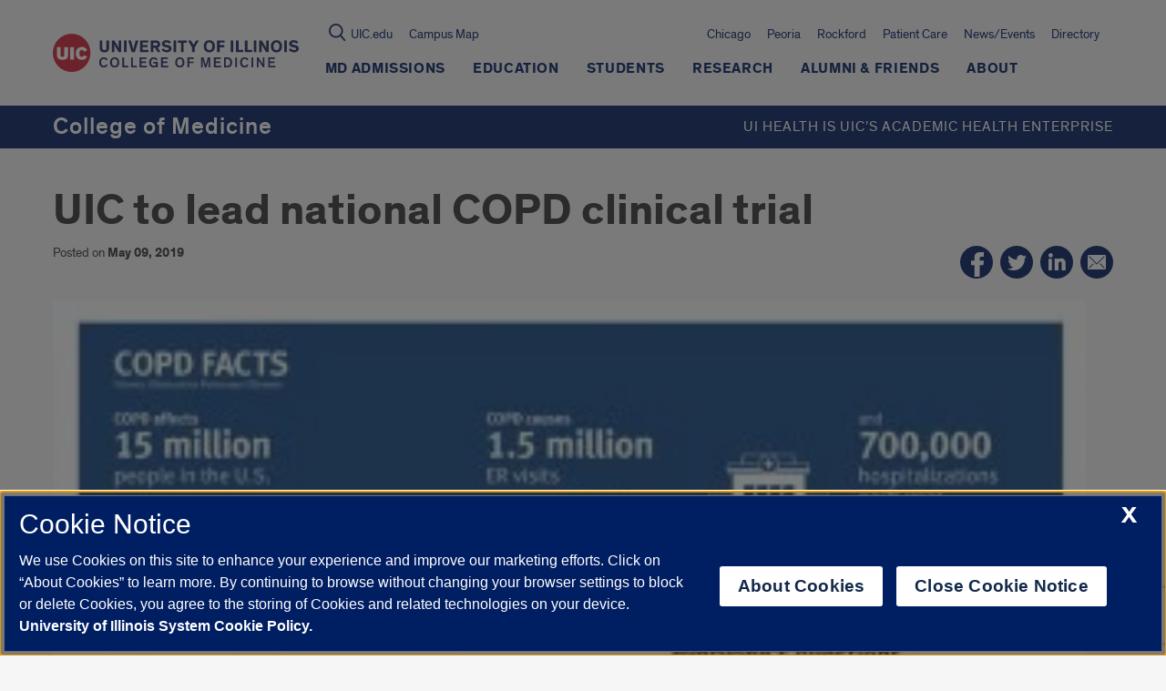

--- FILE ---
content_type: text/html; charset=utf-8
request_url: https://www.google.com/recaptcha/api2/anchor?ar=1&k=6Ld7rNEnAAAAAHR6r0ylgHXH-J-KozxjMzNGVsr4&co=aHR0cHM6Ly9tZWRpY2luZS51aWMuZWR1OjQ0Mw..&hl=en&v=PoyoqOPhxBO7pBk68S4YbpHZ&size=invisible&anchor-ms=20000&execute-ms=30000&cb=oqiocldxoorc
body_size: 48273
content:
<!DOCTYPE HTML><html dir="ltr" lang="en"><head><meta http-equiv="Content-Type" content="text/html; charset=UTF-8">
<meta http-equiv="X-UA-Compatible" content="IE=edge">
<title>reCAPTCHA</title>
<style type="text/css">
/* cyrillic-ext */
@font-face {
  font-family: 'Roboto';
  font-style: normal;
  font-weight: 400;
  font-stretch: 100%;
  src: url(//fonts.gstatic.com/s/roboto/v48/KFO7CnqEu92Fr1ME7kSn66aGLdTylUAMa3GUBHMdazTgWw.woff2) format('woff2');
  unicode-range: U+0460-052F, U+1C80-1C8A, U+20B4, U+2DE0-2DFF, U+A640-A69F, U+FE2E-FE2F;
}
/* cyrillic */
@font-face {
  font-family: 'Roboto';
  font-style: normal;
  font-weight: 400;
  font-stretch: 100%;
  src: url(//fonts.gstatic.com/s/roboto/v48/KFO7CnqEu92Fr1ME7kSn66aGLdTylUAMa3iUBHMdazTgWw.woff2) format('woff2');
  unicode-range: U+0301, U+0400-045F, U+0490-0491, U+04B0-04B1, U+2116;
}
/* greek-ext */
@font-face {
  font-family: 'Roboto';
  font-style: normal;
  font-weight: 400;
  font-stretch: 100%;
  src: url(//fonts.gstatic.com/s/roboto/v48/KFO7CnqEu92Fr1ME7kSn66aGLdTylUAMa3CUBHMdazTgWw.woff2) format('woff2');
  unicode-range: U+1F00-1FFF;
}
/* greek */
@font-face {
  font-family: 'Roboto';
  font-style: normal;
  font-weight: 400;
  font-stretch: 100%;
  src: url(//fonts.gstatic.com/s/roboto/v48/KFO7CnqEu92Fr1ME7kSn66aGLdTylUAMa3-UBHMdazTgWw.woff2) format('woff2');
  unicode-range: U+0370-0377, U+037A-037F, U+0384-038A, U+038C, U+038E-03A1, U+03A3-03FF;
}
/* math */
@font-face {
  font-family: 'Roboto';
  font-style: normal;
  font-weight: 400;
  font-stretch: 100%;
  src: url(//fonts.gstatic.com/s/roboto/v48/KFO7CnqEu92Fr1ME7kSn66aGLdTylUAMawCUBHMdazTgWw.woff2) format('woff2');
  unicode-range: U+0302-0303, U+0305, U+0307-0308, U+0310, U+0312, U+0315, U+031A, U+0326-0327, U+032C, U+032F-0330, U+0332-0333, U+0338, U+033A, U+0346, U+034D, U+0391-03A1, U+03A3-03A9, U+03B1-03C9, U+03D1, U+03D5-03D6, U+03F0-03F1, U+03F4-03F5, U+2016-2017, U+2034-2038, U+203C, U+2040, U+2043, U+2047, U+2050, U+2057, U+205F, U+2070-2071, U+2074-208E, U+2090-209C, U+20D0-20DC, U+20E1, U+20E5-20EF, U+2100-2112, U+2114-2115, U+2117-2121, U+2123-214F, U+2190, U+2192, U+2194-21AE, U+21B0-21E5, U+21F1-21F2, U+21F4-2211, U+2213-2214, U+2216-22FF, U+2308-230B, U+2310, U+2319, U+231C-2321, U+2336-237A, U+237C, U+2395, U+239B-23B7, U+23D0, U+23DC-23E1, U+2474-2475, U+25AF, U+25B3, U+25B7, U+25BD, U+25C1, U+25CA, U+25CC, U+25FB, U+266D-266F, U+27C0-27FF, U+2900-2AFF, U+2B0E-2B11, U+2B30-2B4C, U+2BFE, U+3030, U+FF5B, U+FF5D, U+1D400-1D7FF, U+1EE00-1EEFF;
}
/* symbols */
@font-face {
  font-family: 'Roboto';
  font-style: normal;
  font-weight: 400;
  font-stretch: 100%;
  src: url(//fonts.gstatic.com/s/roboto/v48/KFO7CnqEu92Fr1ME7kSn66aGLdTylUAMaxKUBHMdazTgWw.woff2) format('woff2');
  unicode-range: U+0001-000C, U+000E-001F, U+007F-009F, U+20DD-20E0, U+20E2-20E4, U+2150-218F, U+2190, U+2192, U+2194-2199, U+21AF, U+21E6-21F0, U+21F3, U+2218-2219, U+2299, U+22C4-22C6, U+2300-243F, U+2440-244A, U+2460-24FF, U+25A0-27BF, U+2800-28FF, U+2921-2922, U+2981, U+29BF, U+29EB, U+2B00-2BFF, U+4DC0-4DFF, U+FFF9-FFFB, U+10140-1018E, U+10190-1019C, U+101A0, U+101D0-101FD, U+102E0-102FB, U+10E60-10E7E, U+1D2C0-1D2D3, U+1D2E0-1D37F, U+1F000-1F0FF, U+1F100-1F1AD, U+1F1E6-1F1FF, U+1F30D-1F30F, U+1F315, U+1F31C, U+1F31E, U+1F320-1F32C, U+1F336, U+1F378, U+1F37D, U+1F382, U+1F393-1F39F, U+1F3A7-1F3A8, U+1F3AC-1F3AF, U+1F3C2, U+1F3C4-1F3C6, U+1F3CA-1F3CE, U+1F3D4-1F3E0, U+1F3ED, U+1F3F1-1F3F3, U+1F3F5-1F3F7, U+1F408, U+1F415, U+1F41F, U+1F426, U+1F43F, U+1F441-1F442, U+1F444, U+1F446-1F449, U+1F44C-1F44E, U+1F453, U+1F46A, U+1F47D, U+1F4A3, U+1F4B0, U+1F4B3, U+1F4B9, U+1F4BB, U+1F4BF, U+1F4C8-1F4CB, U+1F4D6, U+1F4DA, U+1F4DF, U+1F4E3-1F4E6, U+1F4EA-1F4ED, U+1F4F7, U+1F4F9-1F4FB, U+1F4FD-1F4FE, U+1F503, U+1F507-1F50B, U+1F50D, U+1F512-1F513, U+1F53E-1F54A, U+1F54F-1F5FA, U+1F610, U+1F650-1F67F, U+1F687, U+1F68D, U+1F691, U+1F694, U+1F698, U+1F6AD, U+1F6B2, U+1F6B9-1F6BA, U+1F6BC, U+1F6C6-1F6CF, U+1F6D3-1F6D7, U+1F6E0-1F6EA, U+1F6F0-1F6F3, U+1F6F7-1F6FC, U+1F700-1F7FF, U+1F800-1F80B, U+1F810-1F847, U+1F850-1F859, U+1F860-1F887, U+1F890-1F8AD, U+1F8B0-1F8BB, U+1F8C0-1F8C1, U+1F900-1F90B, U+1F93B, U+1F946, U+1F984, U+1F996, U+1F9E9, U+1FA00-1FA6F, U+1FA70-1FA7C, U+1FA80-1FA89, U+1FA8F-1FAC6, U+1FACE-1FADC, U+1FADF-1FAE9, U+1FAF0-1FAF8, U+1FB00-1FBFF;
}
/* vietnamese */
@font-face {
  font-family: 'Roboto';
  font-style: normal;
  font-weight: 400;
  font-stretch: 100%;
  src: url(//fonts.gstatic.com/s/roboto/v48/KFO7CnqEu92Fr1ME7kSn66aGLdTylUAMa3OUBHMdazTgWw.woff2) format('woff2');
  unicode-range: U+0102-0103, U+0110-0111, U+0128-0129, U+0168-0169, U+01A0-01A1, U+01AF-01B0, U+0300-0301, U+0303-0304, U+0308-0309, U+0323, U+0329, U+1EA0-1EF9, U+20AB;
}
/* latin-ext */
@font-face {
  font-family: 'Roboto';
  font-style: normal;
  font-weight: 400;
  font-stretch: 100%;
  src: url(//fonts.gstatic.com/s/roboto/v48/KFO7CnqEu92Fr1ME7kSn66aGLdTylUAMa3KUBHMdazTgWw.woff2) format('woff2');
  unicode-range: U+0100-02BA, U+02BD-02C5, U+02C7-02CC, U+02CE-02D7, U+02DD-02FF, U+0304, U+0308, U+0329, U+1D00-1DBF, U+1E00-1E9F, U+1EF2-1EFF, U+2020, U+20A0-20AB, U+20AD-20C0, U+2113, U+2C60-2C7F, U+A720-A7FF;
}
/* latin */
@font-face {
  font-family: 'Roboto';
  font-style: normal;
  font-weight: 400;
  font-stretch: 100%;
  src: url(//fonts.gstatic.com/s/roboto/v48/KFO7CnqEu92Fr1ME7kSn66aGLdTylUAMa3yUBHMdazQ.woff2) format('woff2');
  unicode-range: U+0000-00FF, U+0131, U+0152-0153, U+02BB-02BC, U+02C6, U+02DA, U+02DC, U+0304, U+0308, U+0329, U+2000-206F, U+20AC, U+2122, U+2191, U+2193, U+2212, U+2215, U+FEFF, U+FFFD;
}
/* cyrillic-ext */
@font-face {
  font-family: 'Roboto';
  font-style: normal;
  font-weight: 500;
  font-stretch: 100%;
  src: url(//fonts.gstatic.com/s/roboto/v48/KFO7CnqEu92Fr1ME7kSn66aGLdTylUAMa3GUBHMdazTgWw.woff2) format('woff2');
  unicode-range: U+0460-052F, U+1C80-1C8A, U+20B4, U+2DE0-2DFF, U+A640-A69F, U+FE2E-FE2F;
}
/* cyrillic */
@font-face {
  font-family: 'Roboto';
  font-style: normal;
  font-weight: 500;
  font-stretch: 100%;
  src: url(//fonts.gstatic.com/s/roboto/v48/KFO7CnqEu92Fr1ME7kSn66aGLdTylUAMa3iUBHMdazTgWw.woff2) format('woff2');
  unicode-range: U+0301, U+0400-045F, U+0490-0491, U+04B0-04B1, U+2116;
}
/* greek-ext */
@font-face {
  font-family: 'Roboto';
  font-style: normal;
  font-weight: 500;
  font-stretch: 100%;
  src: url(//fonts.gstatic.com/s/roboto/v48/KFO7CnqEu92Fr1ME7kSn66aGLdTylUAMa3CUBHMdazTgWw.woff2) format('woff2');
  unicode-range: U+1F00-1FFF;
}
/* greek */
@font-face {
  font-family: 'Roboto';
  font-style: normal;
  font-weight: 500;
  font-stretch: 100%;
  src: url(//fonts.gstatic.com/s/roboto/v48/KFO7CnqEu92Fr1ME7kSn66aGLdTylUAMa3-UBHMdazTgWw.woff2) format('woff2');
  unicode-range: U+0370-0377, U+037A-037F, U+0384-038A, U+038C, U+038E-03A1, U+03A3-03FF;
}
/* math */
@font-face {
  font-family: 'Roboto';
  font-style: normal;
  font-weight: 500;
  font-stretch: 100%;
  src: url(//fonts.gstatic.com/s/roboto/v48/KFO7CnqEu92Fr1ME7kSn66aGLdTylUAMawCUBHMdazTgWw.woff2) format('woff2');
  unicode-range: U+0302-0303, U+0305, U+0307-0308, U+0310, U+0312, U+0315, U+031A, U+0326-0327, U+032C, U+032F-0330, U+0332-0333, U+0338, U+033A, U+0346, U+034D, U+0391-03A1, U+03A3-03A9, U+03B1-03C9, U+03D1, U+03D5-03D6, U+03F0-03F1, U+03F4-03F5, U+2016-2017, U+2034-2038, U+203C, U+2040, U+2043, U+2047, U+2050, U+2057, U+205F, U+2070-2071, U+2074-208E, U+2090-209C, U+20D0-20DC, U+20E1, U+20E5-20EF, U+2100-2112, U+2114-2115, U+2117-2121, U+2123-214F, U+2190, U+2192, U+2194-21AE, U+21B0-21E5, U+21F1-21F2, U+21F4-2211, U+2213-2214, U+2216-22FF, U+2308-230B, U+2310, U+2319, U+231C-2321, U+2336-237A, U+237C, U+2395, U+239B-23B7, U+23D0, U+23DC-23E1, U+2474-2475, U+25AF, U+25B3, U+25B7, U+25BD, U+25C1, U+25CA, U+25CC, U+25FB, U+266D-266F, U+27C0-27FF, U+2900-2AFF, U+2B0E-2B11, U+2B30-2B4C, U+2BFE, U+3030, U+FF5B, U+FF5D, U+1D400-1D7FF, U+1EE00-1EEFF;
}
/* symbols */
@font-face {
  font-family: 'Roboto';
  font-style: normal;
  font-weight: 500;
  font-stretch: 100%;
  src: url(//fonts.gstatic.com/s/roboto/v48/KFO7CnqEu92Fr1ME7kSn66aGLdTylUAMaxKUBHMdazTgWw.woff2) format('woff2');
  unicode-range: U+0001-000C, U+000E-001F, U+007F-009F, U+20DD-20E0, U+20E2-20E4, U+2150-218F, U+2190, U+2192, U+2194-2199, U+21AF, U+21E6-21F0, U+21F3, U+2218-2219, U+2299, U+22C4-22C6, U+2300-243F, U+2440-244A, U+2460-24FF, U+25A0-27BF, U+2800-28FF, U+2921-2922, U+2981, U+29BF, U+29EB, U+2B00-2BFF, U+4DC0-4DFF, U+FFF9-FFFB, U+10140-1018E, U+10190-1019C, U+101A0, U+101D0-101FD, U+102E0-102FB, U+10E60-10E7E, U+1D2C0-1D2D3, U+1D2E0-1D37F, U+1F000-1F0FF, U+1F100-1F1AD, U+1F1E6-1F1FF, U+1F30D-1F30F, U+1F315, U+1F31C, U+1F31E, U+1F320-1F32C, U+1F336, U+1F378, U+1F37D, U+1F382, U+1F393-1F39F, U+1F3A7-1F3A8, U+1F3AC-1F3AF, U+1F3C2, U+1F3C4-1F3C6, U+1F3CA-1F3CE, U+1F3D4-1F3E0, U+1F3ED, U+1F3F1-1F3F3, U+1F3F5-1F3F7, U+1F408, U+1F415, U+1F41F, U+1F426, U+1F43F, U+1F441-1F442, U+1F444, U+1F446-1F449, U+1F44C-1F44E, U+1F453, U+1F46A, U+1F47D, U+1F4A3, U+1F4B0, U+1F4B3, U+1F4B9, U+1F4BB, U+1F4BF, U+1F4C8-1F4CB, U+1F4D6, U+1F4DA, U+1F4DF, U+1F4E3-1F4E6, U+1F4EA-1F4ED, U+1F4F7, U+1F4F9-1F4FB, U+1F4FD-1F4FE, U+1F503, U+1F507-1F50B, U+1F50D, U+1F512-1F513, U+1F53E-1F54A, U+1F54F-1F5FA, U+1F610, U+1F650-1F67F, U+1F687, U+1F68D, U+1F691, U+1F694, U+1F698, U+1F6AD, U+1F6B2, U+1F6B9-1F6BA, U+1F6BC, U+1F6C6-1F6CF, U+1F6D3-1F6D7, U+1F6E0-1F6EA, U+1F6F0-1F6F3, U+1F6F7-1F6FC, U+1F700-1F7FF, U+1F800-1F80B, U+1F810-1F847, U+1F850-1F859, U+1F860-1F887, U+1F890-1F8AD, U+1F8B0-1F8BB, U+1F8C0-1F8C1, U+1F900-1F90B, U+1F93B, U+1F946, U+1F984, U+1F996, U+1F9E9, U+1FA00-1FA6F, U+1FA70-1FA7C, U+1FA80-1FA89, U+1FA8F-1FAC6, U+1FACE-1FADC, U+1FADF-1FAE9, U+1FAF0-1FAF8, U+1FB00-1FBFF;
}
/* vietnamese */
@font-face {
  font-family: 'Roboto';
  font-style: normal;
  font-weight: 500;
  font-stretch: 100%;
  src: url(//fonts.gstatic.com/s/roboto/v48/KFO7CnqEu92Fr1ME7kSn66aGLdTylUAMa3OUBHMdazTgWw.woff2) format('woff2');
  unicode-range: U+0102-0103, U+0110-0111, U+0128-0129, U+0168-0169, U+01A0-01A1, U+01AF-01B0, U+0300-0301, U+0303-0304, U+0308-0309, U+0323, U+0329, U+1EA0-1EF9, U+20AB;
}
/* latin-ext */
@font-face {
  font-family: 'Roboto';
  font-style: normal;
  font-weight: 500;
  font-stretch: 100%;
  src: url(//fonts.gstatic.com/s/roboto/v48/KFO7CnqEu92Fr1ME7kSn66aGLdTylUAMa3KUBHMdazTgWw.woff2) format('woff2');
  unicode-range: U+0100-02BA, U+02BD-02C5, U+02C7-02CC, U+02CE-02D7, U+02DD-02FF, U+0304, U+0308, U+0329, U+1D00-1DBF, U+1E00-1E9F, U+1EF2-1EFF, U+2020, U+20A0-20AB, U+20AD-20C0, U+2113, U+2C60-2C7F, U+A720-A7FF;
}
/* latin */
@font-face {
  font-family: 'Roboto';
  font-style: normal;
  font-weight: 500;
  font-stretch: 100%;
  src: url(//fonts.gstatic.com/s/roboto/v48/KFO7CnqEu92Fr1ME7kSn66aGLdTylUAMa3yUBHMdazQ.woff2) format('woff2');
  unicode-range: U+0000-00FF, U+0131, U+0152-0153, U+02BB-02BC, U+02C6, U+02DA, U+02DC, U+0304, U+0308, U+0329, U+2000-206F, U+20AC, U+2122, U+2191, U+2193, U+2212, U+2215, U+FEFF, U+FFFD;
}
/* cyrillic-ext */
@font-face {
  font-family: 'Roboto';
  font-style: normal;
  font-weight: 900;
  font-stretch: 100%;
  src: url(//fonts.gstatic.com/s/roboto/v48/KFO7CnqEu92Fr1ME7kSn66aGLdTylUAMa3GUBHMdazTgWw.woff2) format('woff2');
  unicode-range: U+0460-052F, U+1C80-1C8A, U+20B4, U+2DE0-2DFF, U+A640-A69F, U+FE2E-FE2F;
}
/* cyrillic */
@font-face {
  font-family: 'Roboto';
  font-style: normal;
  font-weight: 900;
  font-stretch: 100%;
  src: url(//fonts.gstatic.com/s/roboto/v48/KFO7CnqEu92Fr1ME7kSn66aGLdTylUAMa3iUBHMdazTgWw.woff2) format('woff2');
  unicode-range: U+0301, U+0400-045F, U+0490-0491, U+04B0-04B1, U+2116;
}
/* greek-ext */
@font-face {
  font-family: 'Roboto';
  font-style: normal;
  font-weight: 900;
  font-stretch: 100%;
  src: url(//fonts.gstatic.com/s/roboto/v48/KFO7CnqEu92Fr1ME7kSn66aGLdTylUAMa3CUBHMdazTgWw.woff2) format('woff2');
  unicode-range: U+1F00-1FFF;
}
/* greek */
@font-face {
  font-family: 'Roboto';
  font-style: normal;
  font-weight: 900;
  font-stretch: 100%;
  src: url(//fonts.gstatic.com/s/roboto/v48/KFO7CnqEu92Fr1ME7kSn66aGLdTylUAMa3-UBHMdazTgWw.woff2) format('woff2');
  unicode-range: U+0370-0377, U+037A-037F, U+0384-038A, U+038C, U+038E-03A1, U+03A3-03FF;
}
/* math */
@font-face {
  font-family: 'Roboto';
  font-style: normal;
  font-weight: 900;
  font-stretch: 100%;
  src: url(//fonts.gstatic.com/s/roboto/v48/KFO7CnqEu92Fr1ME7kSn66aGLdTylUAMawCUBHMdazTgWw.woff2) format('woff2');
  unicode-range: U+0302-0303, U+0305, U+0307-0308, U+0310, U+0312, U+0315, U+031A, U+0326-0327, U+032C, U+032F-0330, U+0332-0333, U+0338, U+033A, U+0346, U+034D, U+0391-03A1, U+03A3-03A9, U+03B1-03C9, U+03D1, U+03D5-03D6, U+03F0-03F1, U+03F4-03F5, U+2016-2017, U+2034-2038, U+203C, U+2040, U+2043, U+2047, U+2050, U+2057, U+205F, U+2070-2071, U+2074-208E, U+2090-209C, U+20D0-20DC, U+20E1, U+20E5-20EF, U+2100-2112, U+2114-2115, U+2117-2121, U+2123-214F, U+2190, U+2192, U+2194-21AE, U+21B0-21E5, U+21F1-21F2, U+21F4-2211, U+2213-2214, U+2216-22FF, U+2308-230B, U+2310, U+2319, U+231C-2321, U+2336-237A, U+237C, U+2395, U+239B-23B7, U+23D0, U+23DC-23E1, U+2474-2475, U+25AF, U+25B3, U+25B7, U+25BD, U+25C1, U+25CA, U+25CC, U+25FB, U+266D-266F, U+27C0-27FF, U+2900-2AFF, U+2B0E-2B11, U+2B30-2B4C, U+2BFE, U+3030, U+FF5B, U+FF5D, U+1D400-1D7FF, U+1EE00-1EEFF;
}
/* symbols */
@font-face {
  font-family: 'Roboto';
  font-style: normal;
  font-weight: 900;
  font-stretch: 100%;
  src: url(//fonts.gstatic.com/s/roboto/v48/KFO7CnqEu92Fr1ME7kSn66aGLdTylUAMaxKUBHMdazTgWw.woff2) format('woff2');
  unicode-range: U+0001-000C, U+000E-001F, U+007F-009F, U+20DD-20E0, U+20E2-20E4, U+2150-218F, U+2190, U+2192, U+2194-2199, U+21AF, U+21E6-21F0, U+21F3, U+2218-2219, U+2299, U+22C4-22C6, U+2300-243F, U+2440-244A, U+2460-24FF, U+25A0-27BF, U+2800-28FF, U+2921-2922, U+2981, U+29BF, U+29EB, U+2B00-2BFF, U+4DC0-4DFF, U+FFF9-FFFB, U+10140-1018E, U+10190-1019C, U+101A0, U+101D0-101FD, U+102E0-102FB, U+10E60-10E7E, U+1D2C0-1D2D3, U+1D2E0-1D37F, U+1F000-1F0FF, U+1F100-1F1AD, U+1F1E6-1F1FF, U+1F30D-1F30F, U+1F315, U+1F31C, U+1F31E, U+1F320-1F32C, U+1F336, U+1F378, U+1F37D, U+1F382, U+1F393-1F39F, U+1F3A7-1F3A8, U+1F3AC-1F3AF, U+1F3C2, U+1F3C4-1F3C6, U+1F3CA-1F3CE, U+1F3D4-1F3E0, U+1F3ED, U+1F3F1-1F3F3, U+1F3F5-1F3F7, U+1F408, U+1F415, U+1F41F, U+1F426, U+1F43F, U+1F441-1F442, U+1F444, U+1F446-1F449, U+1F44C-1F44E, U+1F453, U+1F46A, U+1F47D, U+1F4A3, U+1F4B0, U+1F4B3, U+1F4B9, U+1F4BB, U+1F4BF, U+1F4C8-1F4CB, U+1F4D6, U+1F4DA, U+1F4DF, U+1F4E3-1F4E6, U+1F4EA-1F4ED, U+1F4F7, U+1F4F9-1F4FB, U+1F4FD-1F4FE, U+1F503, U+1F507-1F50B, U+1F50D, U+1F512-1F513, U+1F53E-1F54A, U+1F54F-1F5FA, U+1F610, U+1F650-1F67F, U+1F687, U+1F68D, U+1F691, U+1F694, U+1F698, U+1F6AD, U+1F6B2, U+1F6B9-1F6BA, U+1F6BC, U+1F6C6-1F6CF, U+1F6D3-1F6D7, U+1F6E0-1F6EA, U+1F6F0-1F6F3, U+1F6F7-1F6FC, U+1F700-1F7FF, U+1F800-1F80B, U+1F810-1F847, U+1F850-1F859, U+1F860-1F887, U+1F890-1F8AD, U+1F8B0-1F8BB, U+1F8C0-1F8C1, U+1F900-1F90B, U+1F93B, U+1F946, U+1F984, U+1F996, U+1F9E9, U+1FA00-1FA6F, U+1FA70-1FA7C, U+1FA80-1FA89, U+1FA8F-1FAC6, U+1FACE-1FADC, U+1FADF-1FAE9, U+1FAF0-1FAF8, U+1FB00-1FBFF;
}
/* vietnamese */
@font-face {
  font-family: 'Roboto';
  font-style: normal;
  font-weight: 900;
  font-stretch: 100%;
  src: url(//fonts.gstatic.com/s/roboto/v48/KFO7CnqEu92Fr1ME7kSn66aGLdTylUAMa3OUBHMdazTgWw.woff2) format('woff2');
  unicode-range: U+0102-0103, U+0110-0111, U+0128-0129, U+0168-0169, U+01A0-01A1, U+01AF-01B0, U+0300-0301, U+0303-0304, U+0308-0309, U+0323, U+0329, U+1EA0-1EF9, U+20AB;
}
/* latin-ext */
@font-face {
  font-family: 'Roboto';
  font-style: normal;
  font-weight: 900;
  font-stretch: 100%;
  src: url(//fonts.gstatic.com/s/roboto/v48/KFO7CnqEu92Fr1ME7kSn66aGLdTylUAMa3KUBHMdazTgWw.woff2) format('woff2');
  unicode-range: U+0100-02BA, U+02BD-02C5, U+02C7-02CC, U+02CE-02D7, U+02DD-02FF, U+0304, U+0308, U+0329, U+1D00-1DBF, U+1E00-1E9F, U+1EF2-1EFF, U+2020, U+20A0-20AB, U+20AD-20C0, U+2113, U+2C60-2C7F, U+A720-A7FF;
}
/* latin */
@font-face {
  font-family: 'Roboto';
  font-style: normal;
  font-weight: 900;
  font-stretch: 100%;
  src: url(//fonts.gstatic.com/s/roboto/v48/KFO7CnqEu92Fr1ME7kSn66aGLdTylUAMa3yUBHMdazQ.woff2) format('woff2');
  unicode-range: U+0000-00FF, U+0131, U+0152-0153, U+02BB-02BC, U+02C6, U+02DA, U+02DC, U+0304, U+0308, U+0329, U+2000-206F, U+20AC, U+2122, U+2191, U+2193, U+2212, U+2215, U+FEFF, U+FFFD;
}

</style>
<link rel="stylesheet" type="text/css" href="https://www.gstatic.com/recaptcha/releases/PoyoqOPhxBO7pBk68S4YbpHZ/styles__ltr.css">
<script nonce="VCcbI2Ui_mY5DZJnwDHxug" type="text/javascript">window['__recaptcha_api'] = 'https://www.google.com/recaptcha/api2/';</script>
<script type="text/javascript" src="https://www.gstatic.com/recaptcha/releases/PoyoqOPhxBO7pBk68S4YbpHZ/recaptcha__en.js" nonce="VCcbI2Ui_mY5DZJnwDHxug">
      
    </script></head>
<body><div id="rc-anchor-alert" class="rc-anchor-alert"></div>
<input type="hidden" id="recaptcha-token" value="[base64]">
<script type="text/javascript" nonce="VCcbI2Ui_mY5DZJnwDHxug">
      recaptcha.anchor.Main.init("[\x22ainput\x22,[\x22bgdata\x22,\x22\x22,\[base64]/[base64]/bmV3IFpbdF0obVswXSk6Sz09Mj9uZXcgWlt0XShtWzBdLG1bMV0pOks9PTM/bmV3IFpbdF0obVswXSxtWzFdLG1bMl0pOks9PTQ/[base64]/[base64]/[base64]/[base64]/[base64]/[base64]/[base64]/[base64]/[base64]/[base64]/[base64]/[base64]/[base64]/[base64]\\u003d\\u003d\x22,\[base64]\x22,\x22wrHDmUQ0w48UBMK5TU4KH8OUw6I0wrl3VA9APcOxw487TsKJYsKBSMOMeC3Cn8OJw7F0w77DkMOBw6HDo8O0VC7Dk8KnNsOwHcKrHXPDlSPDrMOsw5DCs8Orw4tawprDpMOTw6jClsO/UndoCcK7wqdgw5XCj0dqZmnDimcXRMODw4bDqMOWw6M3RMKQCMOMcMKWw4TCmhhACsOcw5XDvHnDp8OTTgMUwr3DoSQvA8OiQ0DCr8Kzw6Y7wpJFwqvDvAFDw43DlcO3w7TDjHhywp/DhsOPGGh+wpfCoMKabMKawpBZRHRnw5EmwpTDi3smwonCmiNTaiLDuyDCrTvDj8K3FsOswpcVdzjChSTDoh/CiD/DjUU2wpFbwr5Fw6XCjj7DmgPCncOkb1PCpmvDucKGG8KcNiBUC27DvE0uwoXCj8Kqw7rCnsOTwpDDtTfCp3zDkn7DqhPDksKAesKMwoomwr1daW9JwoTClm94w7YyClRYw5JhCcKbDATCmHpQwq0ZXsKhJ8KmwpABw6/[base64]/DnMOWw4DDvTRgacO3TDzDlcOfw54Ow7zDtMOdFMKYaSLDnRHClk1Xw73Ch8Kmw5RVO2IkIsONEVLCqcOywp7DkmRncsOYUCzDpmNbw6/CoMKwcRDDg2BFw4LCry/ChCRkI1HChhgHBw8xGcKUw6XDkR3Di8Kefl4YwqpqwrDCp0U9DsKdNj/DqjUVw6PCsEkUe8OYw4HCkS1dbjvCkcKcSDktRhnCsFdQwrlbw7EkYlV9w7A5LMOlc8K/NyY2EFVkw7bDosKlc1LDuCg/czTCrVtiX8KsN8KJw5BkVFp2w4AMw6vCnTLCk8K5wrB0UF3DnMKMcWDCnQ0uw7FoHAZ4Fip4wpTDm8OVw5vClMKKw6rDqWHChFJsG8OkwpNQS8KPPkrCv3t9wo/CnMKPwovDuMOkw6zDgCfCrx/[base64]/Dp8K5woNZwpTCvCfDqMKqw7/ClzHCjMOmLcO6L8OscDPCocKDbsOsO2JNwo1lw7rDh3PDpcOWw6hXw6YIRi5nw5jDvsOqw4PDrMO2woPDssKdw6k3wqR7IsKoZMObw6rClMKXw6bDjMKswqczw73DpQt/fWIzWcK1w5w/w7DDr2vDtB7CuMOswpjDj0nCvcOhwpULw53CmkjCtw03w4AOFsKHc8OGdHPDpcO9w6QODsOWdBMuMcKrwpRnwojDi3TDh8K/w5ZgIg07woM1FnVIw7IIWcO0HDDDmsOpMjHChcOQTsOsJl/[base64]/[base64]/[base64]/w6gZwrYwOsO4HcOmM8O2w7gfPMKKAEfCu0jDnsK/wrkQeHbCnxTDl8K1S8OCCsOaE8Olw6VGCMKUbigKaCfDrDvDk8KNw7JmG1LDhTRLej9CeU0Rf8OCw73Cq8KzdsOiUVYdSV3CjcOHbcOwHsKswqgeVcOQwqp5PcKGwrg4dy8JLjIqfHo2asO1LEvCk3jCoQc+w6NdwoHCpsOaOmcDw5JlX8KRwq/DkMKTwq7ClcKCw6/DtcOxXcOAwrcawozCmHfDhMKPT8OVXsOgWxvDmUxWw5YdbMOewo3Cvkl5w74gasKGIyDDmMOAw4Z1wo/CjDA0w6TCtndgw4XDiRZQwoYbw41wPinCrsK7OsOxw6IFwoHClsO7w5bCqGjDicK1T8KNw4DDs8KcHMOaw7nCrC3DoMOzD1XDgE4APsObwrnCpsKGJRYmwrhEwp9xK3YuH8O/wrXDrcKQwoHCuVTCjsOCw5dPNj7Ck8KHYMKlwqbCm3sXwrDCrMKtwo0RPcK0wqZhTMOcHmPCgMK7ED7DnmbCrADDqgPDscOHw4U5wrLCtBYzMgZBwq3DmmbCj01gAWVDPMOAScO1dCvCm8KcYFMJIDTDkm7DiMOow4Urwo3Do8KwwrUHw4spw4/CuTnDmsKOZ3HCmX7ClGshw4jDjsKVwrtjWcO+w4HCukIww5vDp8KVwrknw5fCrnh3GMKQd2LDjcOSCcOZwqZlw7Q/MCTDp8KUBmDCq2Fqw7MSb8OPw7rDjTvCtcOwwoF2w4fDrwEVwpwpw5PDohDDgQPDuMKvw7jCoRjDq8KtwqfCpMONwpg7w6TDqhJ/fE9Iw7hHecK9UsKyMsOTwqdbewfCnlfDuibDmMKNe2HDqMKhwqbCsQNGw6PCt8K1EyPCg15iHsKOQC/Dv1cwP1xCDcOPIUMlZmfDjW/DhRXDpsKpw6XDr8KlRMKbGCjDqcKxQhVeWMK5wotsBAXCqkpgBMKsw6HCk8OjZcOOwp/[base64]/DkcOhwqjClk4+fMOFwrQRwphIwrLDuMObw4dAe8K2AQU7w4Z5w73Cs8O8JQMiPT8ww4RfwrsgwobCn3DCjMKQwpMnCsK1wqHCvmXCjz7Dn8KMZjbDuwxlBm3DucKcQ3cYZwbDp8OWWApWecOWw5ByMsOVw5nCpRDDs2tww6h/OGdjw4gFB0DDr3rDpR3DrsOTwrTDgQYfHnDCvFA1w6zCn8K8b05NBkLDjCwUUMK2wpvClGbCjwDCkMO7wq/DuCjDiEDCmsOsw57DicK1SMOOwrZ3MjcxXHTCkQDCuWhEw7DDhcOCRS4TPsO1woHCsGLCmA5kw6/DvnVYLcKVPXfDnh7CtsKecsO9IRrDkMOSWsKcPcKFw6fDqSAXBAPDqng4wq55wp/CvMKhaMKGPcOJGsO7w7TDqMO/wpVBw60Iwq7Cvm7CjCg6X1R/w7pPwoTCjhNkDXkgXnx9woEYX0J/NMO/wrbChR/CsAUyGcO/w7dxw5gJwofDv8OqwosLOU/[base64]/[base64]/CqwvDsGrCoG7CscKUw6/Dhm5KeQ8ewqzDqmtqwqJRw7ITXMOWQATCl8K1U8OYwpp5UcO6wqPCrsKCWnvCusK+woRMw4LCp8KlbCgGVsKlwovDgMOgwoQ0Mgp/[base64]/wpVywqrDjsOkG3VNcsKjMQPDlUTDoMKXe1hTS0/[base64]/IVHDjVnCscKfchlvwoJLacOHd8Kxwqc5d8KWwokvw4hMAkQzw58sw58gfsObLGfCkSjCsyYUw7LDk8OCwq7DncK4wpLDoRfCvTnChMKTXMOOw6fCusKqDcK2w7/Clg5bw7UZLcK/w6gPwrFOw5DCqsKiE8K5wrxtwp8OYCXDosOVwpzDijoqwonDmcO/[base64]/[base64]/wrTDtX9+bsKzwr/CqcOMdgclwrYqwq/DlyPDgEcHwpcLbsKWNh1dw6DDlELCvSdMW0DCrBBJfcOwKsO/wrLDulRWwo1kX8Khw4LDscKmQcKVw5fDm8K7w59Dw6U/Y8KcwqHDnsKgHh5PScOUQsOgBcOdwpZ3RXdxwosSw58wVgQjKCbDlnt7S8KvMXZXQ0h6wo0HJMKZw4bDhcO5LD8gw7FLAMO4IsO2wokPUAPCtnU/UcKlWgDDpcKNTMOMwpIHE8Kkw4XCmzMdw7Edw6dMdMKCFxDCnMOYN8O8wr7Dr8OkwrcgS0PCnEjDvhkAwrArw4DCp8KMZG/DvcOEdWnChsOBAMKEdCPCjCVJw5RtwpLCvyQyNcObLBcCwrAvRMKIwpvDp3nCsG/Cr33ChMOtwr/DtcKzY8KHb18Kw7J2WHU4acK5QAjCpsKrMsOwwpIlGnrDoyN4HHzCm8K1w4AYZsKrQxRRw4oKwpcLwq5uw5/ClnXCtcKLIBI8N8KPUcOeQsK3fGN8wqTDjmAPw6c9RQzCgsOpwqJlSEp/[base64]/YMK/bQ9+w5ZSwohJBMKZwrx1w6/DjxPCsMO3bsODV2VjDmEOJMOjw7QYF8O9wo49wogxZRVowpXDjlwbwrfCs2TDucKAMcKswrNIZcKWMsOheMOMw7XDqWU6w5TChMOLw4tow5XDrcObwpPCsk7Cs8Kkw4giCW7Dk8OFdQFAJcOaw4Z/[base64]/CvRfDhC/DnwxnwpcoMcK0wqbDl8Kkw63DjjDDjygvMcKhXQtkw4jCsMOsOcOCwptHwqNqw5bCi3vDo8ORB8O/XkRUwqhtw5QCVn8Hwqp0w7nCnzwCw51eZcOGwrvCkMOiwqpBOsO4XwhnwrkHYcORw4PDpQrDl3MDPloawr55w6jDrMKpw4/CtMKIw4TCgMOQYsOrwrfCo2xFMsOPEsKzwqovw7vDssKWIUDDt8O8axLCrMO/DcO2Mwt3w5jCpifDgmzDm8K/w5XDlMKwc35PI8Oiw79UVGNmw4HDhzENK8K2w5zCu8KwPXbDrxRBbxzDmCLDtMKmwoLCkwjCiMKdw4vCnXbDihbDrl4xZ8OSEn8UHFvDpA1xXVM6wprCl8O7LndGUxPCt8OZwp0HMS46QAbDqcKCwofDjsOyw7nDtAbDoMO/w6PCvn5DwqzDoMOMwqDCscOecHrDmcKbwplfw6I9wprChMOCw5x7w5pLMwdfOcOuHTTDgSTCnMOFDcOnM8KUw5vDmcOnccOCw6hfI8OWGF/CsgMIw5ModMOpXsKNZU4IwrszOMKoTmXDqMKFCzLDsMKnKcORRWjCnnFbGmPCsRzCqGZgIsOyO0l8w5jDtynDr8O/[base64]/DmxLDimjCuC/[base64]/woAmwp3Dq2Rrw5t/DMOhwoY0OHovw6pRQcOYw5kADMOWwrjCrMO4w70vw7w5wq8lAm5BAMO/wpMUJcKYwrfCuMKMw6VRAMKhFwsuwow4SsKPw7bDqHMWwpHDqD0GwoAEw6/Di8O6wrjCtsKVw7/Dh2ZDwobCoDoGJDvCucK5w6I4VmkoCE/CpQ7CpShdw5B7wqTDt14/wrzChyrDuD/CpsK9eyHDhXjCng0BKEjCpMKybhFRw7/DhQnCmA3DsE1vw7jDl8OUwo3DozJmw4sifMOLbcOPw4fChcOOf8K7UcOvwqPDpcKgb8OGCcOKI8OKwrXChMKZw60mwonDpQ85w70kwpg0w7gDwrLDsRjDgETDjsOZwq/DgG8Owo7DqcOGNWJPwpXDoSDCpwXDgCHDkFBRwoEmw7oYwrcNFSYsPVRgPMOeBcOfwpouw5zDtnE3KSB8w5rCusOiFMOGVlYdwp/[base64]/[base64]/CoMKaw6MmwqXCvTfDo2XCh8KOJlAOdcK7McKVwqXDo8OSV8Oyc21xPyULwp/DtWLCn8OVwpPCnsOXbMKPGCLCrh9IwpzCusOwwqfDncK3LTXCnmoowpPCrcK6w7h2YTfClS0ww7RVwrvDsBVIPsOaYkLDnsK/wr1XZCRLbcKQwrALw7DCiMOXwqBjwp/DgjEqw6pjBcO2WsOzw4p/[base64]/DnzDDk0nDtcODwpJBw4zCpx3DlcOMwolUSsOKDC/DqsKdw64ZKsKMP8O7wqUAw45/L8OYwps0w68iBE3Cnj4Uw7pzIgvDmk11Ii7CuDrCplQxwrMNw6XDp2d7BcOxAcKhQ0XDpsOSwqzDkgx3w5PDjMO6IcKsDsOEcnMswofDgcK/IcOgw6EFwo0dwrPCrGHCohR+ZGUoDsOyw4M6bMOaw6LCtsOZw5kcD3Rsw6bDnVjCgMKGYAY5IWHDpz/Dsx56PHRqw5XDgUdmYcKSasK5CRvCrcO2wqnDkTHDnsKZP1TDhcO/wqh4w75NRCdqfhHDnsONC8O0dW98EMOdw5kUwqPDpBDDkmkLwp7CvsOJNsOKE3PDgS5uw4ANwoLCn8KqfHLDvSR/IcO3wpXDmcO2a8OLw6/Cm3fDrDMUScKvNy9ubcKPcMK+wrUow6wowrvCssKhw77CllQtw5nCgn5KZsOCwqYTI8KsIUAHXMOqwo7Dh8OMw7nDvX/DjsO0wp/[base64]/CsMKnHFDDnsKDwqZCw44CO8Obwp7ClUN1DcKywqxOZnvDri5Kw4PDtRvDrsKGC8KnKMKGP8Oiw4A6w4fCmcOmI8O2wqXCtMOISFkMwpsAwoHCnsOFD8OVwpt7w5/DtcKowrtmeUTClcKsV8OKDcOIRkhxw5x/Xl07wpDDmcKFwqpNcMKgRsO2OsKtwrLDm2rCi3hTw7bDs8OUw7/[base64]/[base64]/CnsK8w4NUTgoGwqzCnSDChDnDicOXw6YfMcOjOVZRw4AaFMKPwoJkMsOnw5UGwpHDnFXDmMO6PcOEd8K/PsKUY8K/H8O9wrwcNCDDqyXDhSgCw4VrwqEfAXI9H8KvFMKSNcOOJ8O8N8OxwpXCmXnClcKLwp8resONGsKUwpAjBcKJYsObwqrDuzMrwoY6TzbCgMK9ScOcT8K+wpRhw6/DtsKhPxoeesKZN8OdUMKlBDVXa8Kzw5PChwjDqsOiwrp8EsKMGl00SsKSwpHCn8OLccOyw50XKMOMw4heYUHDl3/DqcO/wpFfHMKtw7UFCgNewqI8DsOcOcONw6oVeMKbMzdRwrDCosKBw6V6w6fDqcKPKxfClVXCsVczJMK1w6cswqPCvlA/UW8wL30xwrgGAG1YJsK7G3AfDl3DlcKyB8KgwrXDvsOlw5DDty0jGcKIwrHCmz18IMKQw7NFC3jCoBl4aGc8w7XDisOXwoLDhHbDmwZvG8KGeXwUw5/DrXdDworDlwXCslNqwpTDqg8tBxzDnVBzwovDpk/[base64]/Ds8Kbw7PDgRc0HwEtOjzCksKeWcKESWk+w5UyAsO/w5tWPMOqQMOmwrRCOkEmwp7DjsO0GQHDjMKSwotww43DlMK1wqbDk2zDvMOzwopgPMKiaHfCn8OdwpTDpjJ/IsOJw7pfwrPDqQY1w7TDhcKow6zDosKHw5o+w6PCusOHwo1GDgNXJhRjTQzDtGZ5Gm1ZIgwiw6MAwp9aKcKVw68lEgbDkMOmKcKgwpUTw7o1w4fDvcOqfDcWA1fCiRBFwojDlzJew4XDh8O9E8OsBDrCq8OSbl3CrHAkIB/[base64]/DozXCs8KDFWPCmcKUJVQffsK7KFJjd8OwWwfDjsKrw60yw7jDlcKswpEfwpoawqPDnHvDtUbCoMKrLsKMNEzDlMKWNhjCr8KpMsOTw7Akw71lKTQ3w6cFHzrDnMKMw5DDpABMwqx+RMKqEcOoN8KmwqEdK1JTw7/[base64]/JMOLbV/[base64]/Dt0l7w6PCjcOnwqoCMHLDscKJecKNIcKxw7dqGRzCkcKCblrDjsKsAnNjQ8Orw5fCpkXCksKBw7HCnyPCqDQhw5HDhMK2YsKDw5vCrMK+wqrDp2PDvVE1FcOyMkrCo2DDimYUCMKEJTICw655JTZWe8OYwovCusOlTsK1w5PCol0awrd8wqHCiRnDtcKewodvwo/DthHDgx7DjURzY8OrIUbCsD/DkDXCk8O3w6Yrw7rCjMOGLgPDgztFw6dJVMKHTUfDmDYAZ2TDl8KNTVADwoJow7Agwowxw5I3YsK4FsKfw7ARwoZ5EsKBVsOIwodEw4/[base64]/QhHCgirDlyHCpSnCuMKQKQHCjAXDnHBlw4fDlVoEwoltwp/DiX/[base64]/[base64]/ZBI/[base64]/DuUJtw5xOw4t3wpfDtAfDnMOOw4rCu8OgwqbClR4gCcKODMKHw6d7UsKVwp/DtcOnFsOvTMKdwo7CpVsKw6gCw7/Dv8OcCsO3D0/CucO3wqlRw63DqsO2w73DgFgdwq7CiMOAw7B0worCuk83w5NaGcKQwq/[base64]/PcOswqHDlBoNNzZVwp3DhcO4wql+wrfDiGzCk1XDn2Elwr/CrmLDph7DgWElw5FQC2tZwrLDqgrCpMOxw77CvzfDoMOmJcOAOMKKw6ssf00Bw4YrwpYYTDTDlHDCgxXDsm/CqgjCisKzK8Oaw7sKwojCgEDDhsOhwpFzwpTCvcOJUWMVFsOpaMOZwrwQwq8Lw7sEHGPDtjLDt8OmXwTChMOebUxJw78xa8K3w7EJw59mf28cw63DsSvDkh3Dl8OaGsOhI2fDpzZ4asKPw6/DkMKpwoLCpzN0BjvDpEjCsMOYw43CigfCoSDCksKsGCXDhkDDuHLDszDDpG7DrMObwrA1TsKdf2/DtF9UHRvCp8KHw4wYwphyesOowqNTwrDCmcOcw6IBwrPDkMKCw5DCukTDkw0KwoLClS7ClScXTXxDSG0jwrFoWMK+wplbw6EtwrjDkAzCrVNLBA9Gw6HCiMKRCwUlwpjDlcKgw4HCucOmLS/CqcK3T03ChzTDvwXDh8K/w7jDqitJwos7FjlUAsOdD2bDlx4EYHXDjsKwwo/DnsKgXwHDicOUw4YWesOHw5bDgMK5w77CocOpKcOnwpdYwrAVwp3Cj8O1wrjCucKmw7DDnMOKwr3DgkNKUkHClsOoScKFHGVRwpxiwp/CksK4w5bDqQ3DgcKWwq3DnBR8JE4NG0HCvlTDs8OGw5k/w5Y5PMOOw5fCt8Olwpg7w7dHw6giwoBCwrFOK8O2W8KdIcOQCcKSw7g1FcKVT8OVwrvCkSPCv8OXSV7DtcO3wp1Jwo15U2tMXTXDqDhIwqXChcO3ZBkBwpPChHzDihROacKPWBxQTCpDaMKQahRBIsOKc8OGHlPCnMKOYS/[base64]/w64+JsK2wqg8GTPDiCRJayjDjFxmOMKyDsKyZScXw5YEwpPDvsOZGMOuw5bDosKXa8K0YsKvBcOkwrHCi3bDsh9eXR0Kw4jCrMO1KMO8w6LCmcK1ZXJbFABTfsONEHTDiMOpO2bCoGQ0BMK6wp3DjsOgw411U8KnC8K6wqsew6E8fBrCp8Opw4/Cp8K5fzYjw7spw4TCgsKER8KMAMOGUsKvPcKTLlgOwpowWGA6CDLDiU17w4vDmiRLwrxdHjhrXMOtBsKNwpwoB8KyARA8wqh3VsOlw54YXsOrw4sQw5IqCH/Ds8OLw5RAHMKGw5lwRcOvZTXDg0XCuU/CpyTCgQvCv39kbsOfe8Okw5EpPA8WMsKRwprCkAYfc8Kzw51qI8KrFcOewpMwwrUnw7ckwpjDmRfClcKmaMORTsO+GXzDrMKNwr4IJ2vDnXI4w55Kw4nDj0cew6pnQkVaT0jCiTc3WMKmAsKFw4VFZsOkw7nCk8OmwoU2PA/CvsKzw5TDicKveMKnAAhzMXY7wrkJw79ww6p9wqjCuTLCo8KRw5E/wrh7CMOINBnCti15wpzCucORwqDCpy/Cm0A+cMKwf8KDAcK5Z8KEXhXCgRMmDzUvYF/DkBcEwp/CkcO1HsKUw7QIRMOwKMK8BcKkc1BgbxlYcwHDtX8rwpBWw6PDnH1fc8Opw7nCp8OKI8Kaw7ljIkkjGcOvwovCmj7DthLCt8O1QW9owr41wro1dsKsWBvCpMO3w6rCtQXCu156w7PDnGnCkD/CuTluwrHDl8OIwrwIw7slbcKUckrDpcKHWsOJwr/DqzEwworDp8KTKRocfMOJGnwPYMOJZE3Dt8OLw4DDlnV/aDYqw6XDmcKbw7dvwrDDs3XCrjI+w4TCowsSwrkJT2c0bl7ClsKyw5DCrMOsw6MwHwrCnytMwo5SAMKRMMK0wpHCkioAcjzCjUTDn18sw4o5w4nDtyNfUmtANMKOwopFw45kwqcrw7TDpx3CnjrChMK8wo3DnT4GNcK5wr/DkCcjQ8ODw67DlcKZw5PDgk/CvB10VcK4EsK5B8OWw4LDncOYUgxcw6XDkcORQjwFD8KzHnHCvVYAwqV2f1k1K8OvcR7DlkfDiMKyO8OIXhPCuVstbMKQIsKAw4rCkFNqeMKQw4LCqMKmwqXDkzpEw7RgGsO+w6s0D0/DvBVWOWx8w4AQw5QtZ8OIaRRYbMKWYErDjwkgWcOWwrkAwqnCrMOPSsKvw7bDgsKSwpo9XxvCvsKFwojCgk3CvWokwp0Jw7VCw73DjkzChsOOMcKSwr05OsK5MsKkwoMiOcO/w7ABw5LDosKnwqrCnx3CuVdodMORw5kWG0zCusK3AsKfTsOiamwxcH7DqMOITydwUcOuV8KTw4JOLiHDs3M9V2ZIwpkAw6ohYcKRR8Okw47CsD/CtlJYZFTDm2HDh8KGXsOuPRg/wpd6VSfDgmxGwoBtw77DqcKTK1fCoGzDncKtZMK5QMOOw6wZd8OXLcKvWEHDhgFCI8Omw4vCjyA0w6/Dp8OIXMOnSsKkPXRZw7FQw6Vrw5UrLTA9V2XCkQzCkMOEIioBw5LCvcOjwqLCqU1Mw6gzw5TDtgLDl2EIwq3Cg8KeEcOvNMO2w4J2VMOswrBJwr3CscKgcxoaJcOnLsK6wpDDtnwgw7cowrXCsk/DmVB2TMKfw78/wpgBAVzDvMORUUrCp1dTYMOdSH7DvCHCtnrDmgNhCcKHJMKNw5vDuMKcw6HDnsKrWsKrw5nCiAfDu1HDiidZw6d9w4JFwrZ4c8Ksw7PCjcOtAcOnw7jCjz7DuMO1LMO/wp/Dv8Orw7DCi8OHw6JYwpp3w4dfQHfCvibDiikQVcKwD8KAZcO7wrrDkhR4wq1ySgvCnxwsw4gCPh/DiMKewqXCucKfwpHCgRdow4/ChMOiHsOmw5BYw5IROcOjw5ZoPMKQwoPDukPCrsKVw4jCrxw3O8K0woVtPTjDssK4IGTDgsO9MFtBcQfDrXnDrkQuw5QeecKLc8Oew6PCscKOLU7DnMOlwp3DgMKww79Tw6NXSsK3wpHCvMK3w4TDgw7Ck8KQOUZXT2/DusOBwoQsQxgnwr/DtGlda8KIw7c+bsKpeknCmy3Cr1jDkh4SJm3DkcOgw7piG8OWCDbCh8KeFW9dwojDhcObw7LCmWfCmEdKwp91RcKhJsKREBcLw5zCnQvDtsKGGD3DtDBVwrfDkMO9wpY2eMK/bH7Cl8OpXmLCnzRZAsOzDsKlwqDDocODSMKgOMOmDVpQw6HDiMK6wrrCqsKYKTzCvcOLwolhesKMwqfDkMKEw6J6LFXCpMKkBC0FdwjCgcOkw77Cj8OpHXUta8KXHMOKwoEHwpAReE/[base64]/[base64]/wqLCtQLCuMKzw6jCqMOQNMOawpvCtcK0fVEWI8KJwoHDsQdTwqjCvwfCtMOiIVrDnQ4RX2Rrw53CuVPCqsKfwrjDn3xXwqU8w48zwos0c3nDoiLDrcKrw4/Dl8KBQMKUQkVAThjDgcOXMTvDo1knw5rCoFZqw7grP3RERm98wpjCosOODz0jwrHCqkREwpQjwqHCkcORUT3DjsOrwrjCg3XDiCpgw4/CjMKxIcKvwq7CkcO6w75dw4VQB8KDLcK8O8KPwq/DgcK0w5nDpVjCvhbDmMOkTsKmw5rDtMKAdsOAwo05XBbDhRvCgE1uwqrCnjtKwpXDgsOlAcO+QMOXGAnDjErCkMOPMsO/[base64]/w7ADw7l9BFvDlzXCnMKlw4rClG/CqMOgF8OXHUJDOcKnH8O6wpXDhXLCm8OSEsK0GSPChMO/wqHDscK0AirCjcOgY8KdwpZqwpPDncOiwrPCsMOAcBTCg3zCtMKqw5Q5w5/[base64]/Di8O9wrbDkVfCuMOIPH/CvMK4w4xgd3PCkk/DizvDtDbCjQQGw4zDu0l1bhUbacO1Zj8AVQzDiMKKZ1JTR8KFOMO2wqBGw4ZLU8KZSkcwwo/CncKQNgzDl8KMKsK6w6BXwq4RcSJewoPCkD7DlCBAw4pww7k7csORwpp7aSfClcK8YVMCw4fDt8KHwo3DuMOtwq7DvGjDnRbCpULDp3bDrsOuW3PCj2YyBMKRw6d0w6zCjh/Dm8OqZk7Du0LCucOTW8O1ZcObwoDClQUvw6U7w44jKcKkw5B7wpTDv3fDqMKlFkrCnAkpecO8OVbDoTIfNk1dRcKZwr3CgsOGw5w6BgfCn8Osb2FRw5syOHbDon7CpsK/QcKxQsOATsKWw4HClSzDnV/CpcKSw48dw45mEMOlwqPCtC/DnFfCvXfDmFbDhgTDh0PDhA8EcHvDjwsrajhdHMOrSivDlcObwpvDhcKSw5pow5Qww5bDg0fCm0VXUcKKEDkZWCPCqMOEJR3DhsOXwpPDrhpCIFfCvsKRwrNRV8K5w4MBw6YoecOqbUt4OMOlwqV4cUhjwqltW8OLwqkMwq9/[base64]/PynDu8OjRjbCmDZ2AcK9wr92C15zfR0jw6kXw7Q4c28/wpXDucO7cHfCuz09QsOOcgLDs8KeYMO9wqAHHXfDlcOJYU7CkcKlBllBW8OeGMKgPsKtw4nCiMO1w41tWMO6GcOWw6hZNVHDv8ObcUDCkwRLwp4aw7NBMFTCmURwwrUJcAfClSjDnsOawo1KwrtNOcKZV8Knb8OpN8OHw4TDmsK8w4DCnW9Ew4E8eAB/VU0PJ8KpQMKBcMOJWMOVXBstwqRawrHDscKDWcONZsOOwpFmNcORwrcBw4jCk8OKwpJ/w4sxwqbDujU/ey3DqcKQU8OmwrjDmMKzA8KkKMOlLBvCs8Kbw7/DkxE+wozCssKQb8OEw5IpMMO0w47CiR9aOAIiwogiCULCh1t4w6TClsO/woV0wq3DvsO2wrvCjsKEOkrCgkrCsiHDh8O5w59kYMOHBcKtwpc6Ng7CinjCuko3wqJ7IDbCgMO5w7DDuxYlJyJFwrJgwqFgw5hrBzDDmmTDi1ktwo5Jw7ovw6FUw7rDiHfDucKCwr3Dv8KrVXoew4nDhwLDk8KywrjDtRrCp1M0eXdNw73DnT/DtSJ0AsOpccObw603cMOlw6LCs8K/HMKVLxBQagEOaMKrc8KLwoF7M1/[base64]/CgMKXwpgnf8KmJXxowozCjcOpwoTCjCLCnT5YwqbCp2Ffw7McwrjCmsOuKlLCncOLw5pxwrzChW9ZbT/CvFbDncKww5jCtMK9E8KUw7pXGsObwrPCjMOyX0jCllDCsndXwpXDmRfCl8KvGy9OJl7ChMOhRcK+ZTDCnyrClsO0wqYNw6HCgx7DoyxVw4/DunvCnArDncODfMK6wqLDvgQ3CHTDikI/[base64]/Dl8Omwoh9KTAow4zCusK/e8O2wr0sYwTDiDrCg8OHd8OjGiUkw57Do8O4w48SGMOGwphzJMObw7tMKMKWw5h0UMKRSR8ewpZgw6TCscKNw5PCmsKVW8O3wobCnHd5w4XClTDCl8OIYsKXCcOlwpI9KsKhAsKGw51/[base64]/DnGZJMl09w6jDh8K+aXHCksKOwrnDmgTCuHbDpVfCqxoSwo/CrcKyw7fCsTAyKG1QwrRUWsKQwqQiwrnDpXTDpBTDp0xheSfCnsKJw6nDvcOheAXDtlnCpULDiS7Cu8KyYcK+LMOVwpEIKcKyw4hYXcOswrM9RcKxw4gqUVR7SjrCvsO9Vz7DkCnDtUrDvxnDmGRxMcOOSjIJw43Di8KFw6NFwrV/PsO9QTPDlzzCtsKpw6xLZwLDksKEwpAObcOVw5LDkcOlXcOTwrDDggMvw4vCll55E8Kpwo/[base64]/CvinDn8KewopTwrIxIMOSJWfDlSUUb8K+WhV1w5TCicOqNMKxY0YHw4UpDSzCgsORTl/DkTBHwprCnsKtw5I1w7XDpsKRfMODTm/CvEvDjMOJw7bCgF0cwoTDjcOQwofDlxU1wqhQw4kKX8KnDMO0wobDuUwVw5UrwoTDsQIDwr3DvsKrcT/Dp8OuAcOPWxgaf0bCnjBHwq/Dv8O5CcKJworCi8O0LiEHw6VvwpY6VMO5FMKAHWUEHMOSQChtwoMvBMK5wp/Cg1ZLT8K0ecKUGMKCw7RDwqMawqnCm8Kuw7rCm3ZSXC/DrMKvw6cJwqY1GDzCiUPDoMOXBFjDrsKYwp/CkMKdw7HDqBsKX28/w4BawrLDtMKSwooRM8OLwo/[base64]/GWB6w4HDscK0DsORZcKbw7gEwprCp8KnUcKXwpgpwqTDrA0gNwRkw6XDgA8YL8OOwr8Vwo7CmsKjTz8EfcKeYgHDv1/DrsO3VcOaHEfDusOawoDDlkTCg8KBZEQXw59lHkXCvX1CwrBcFsODwpAmL8OlAxrClmdOwookw7DDjUN3wo5jEMOHTlHDpgnCr0BxJUINw6dhwoTCt2JHwoRPw4t2W2/CiMKIAcOBwr/CiU8gSxhqHAnDo8KNw5TCjcKdwrdNYsOxMnYow4vCkS1Qw4bCssO5MSrCp8KWwpAVfVXDsCUIw4ZswpDDhVwWEcKqPEJ4wqkKFsKhw7JbwodNBsKDX8OnwrNiJ1fCuQHCmcKBdMKOGsKgIsKDw47Cj8Kxwq01w53DqBwGw73DlEvCjmZVw40OL8KWXjLCgMO/[base64]/[base64]/CncOfXWxiX8Ktw5R/dMKhaWzDi8OWwpp0MsOgw6nCgxDCqCggwpktwqs9V8KhccKWFQvDmRpId8KhworDmcKBwrDDtsK6w7jCnHfCpGfCk8Kbwr/CtMKpw4rCsinDtsKKE8K4SHTCjcOTwqPDuMOlwqDDnMOTwrcrMMOOwrtiEC13wpMHwpovM8O4wqPCpknDsMK7w6jCm8KJEVtGw5A/wpHCqMOww74rOsKuQ3/DgsO5w7jChMOPwpDChCPDrVvCvMOwwojCt8KSw4ELwoVmFMOSwoEnwqB5acO/woIpcMKVw71HRsKCwoUkw75mw6XCiBnDkj7DpnDCq8ODMsKUw610wo3DrMO2K8O7HwYlIMKbeRpWXcO/NsK7aMOpD8O3w4DDr0XChsOVw5zCvBDCuzxUSmDDlQE3w6ZKw7s4wpvDkhHDqhTDncKMEMOpwopVwq7DtsKiw4LDoX5dNMKyO8K4w7fCucOjPD5rJgbCiE4Xwo/DkGFNw5nCq3XDo1EVw4BsEmjDicKpwoI2w73Cs3l/[base64]/Dolsbw67DscKsD8KKw6MfPC9vLQDCq8KsC2/[base64]/wqvDvl/[base64]/CrcKTwp/[base64]/[base64]/[base64]/OcKCw4fCt3DCh0PDhQQGw6jDjsKzHAJ2w7HDvVpFwrwdw4VOw7pCIX5sw7UCw440SyhKKlDDklbDjcKIUANsw6EvXRPCsFonQ8O1QsK1wqnCrizCrsOvwqfCjcO9IcOETCXDgQxPw5HCn0TDl8O9wpwcwqHDqsOgDF/DtEk/[base64]/Dt1IJTmvCisOgLiRJw6/ChsKgJhBuwpPDr0rCsAZdOkvCjC80OU3DvnLClhoNOXXCuMK/w7rCh1DDu21KBMKlw5sYLcKHwro0woTDh8O7JQxfwrnCm0HCnQ3DkVLClAkITcOdLMOLw6V5w5/DoAsuwrLCpcKPw4DClR3CoAJtLRrChcOdw5kHPR5RL8KJw4LCux/ClwFxJVrDusKGw7vDl8OXHcOWwrTCog8vwoNOPCN0fn3Dj8Ora8Kdw6Faw7PCpQrDnCDDqkZKIMKNRnF8a15nC8KSK8Olw6PCoyXChMOWw7d7wozDhirCgMKIasKQHcKTGExPLVYVw5xqdGTClcOqd28zw4TDtGdBQ8OTTk7DjSLDnGkxBMObPi/CgMOXwpjCnlcowoPDnSptPMOKD3AiWHnCp8Kswr16QDPDicOtwqHClcK6w51VwovDosOZw7zDkmHDn8Kcw77DnCzCocK7w7TDpcO/H0LCs8K9FsOGwpdoR8KqIsOOEsKUJmMFwqk2Y8OyEl3DoGbDniLCssOpYkzChVDCssOcw5fDhlzCsMO4wrYKFF0nwq9SwpsYwo/[base64]/[base64]/w5nCkcKUw51MGMKtFxB8wrwsLcONwrE\\u003d\x22],null,[\x22conf\x22,null,\x226Ld7rNEnAAAAAHR6r0ylgHXH-J-KozxjMzNGVsr4\x22,0,null,null,null,1,[21,125,63,73,95,87,41,43,42,83,102,105,109,121],[1017145,101],0,null,null,null,null,0,null,0,null,700,1,null,0,\x22CvYBEg8I8ajhFRgAOgZUOU5CNWISDwjmjuIVGAA6BlFCb29IYxIPCPeI5jcYADoGb2lsZURkEg8I8M3jFRgBOgZmSVZJaGISDwjiyqA3GAE6BmdMTkNIYxIPCN6/tzcYADoGZWF6dTZkEg8I2NKBMhgAOgZBcTc3dmYSDgi45ZQyGAE6BVFCT0QwEg8I0tuVNxgAOgZmZmFXQWUSDwiV2JQyGAA6BlBxNjBuZBIPCMXziDcYADoGYVhvaWFjEg8IjcqGMhgBOgZPd040dGYSDgiK/Yg3GAA6BU1mSUk0GhkIAxIVHRTwl+M3Dv++pQYZxJ0JGZzijAIZ\x22,0,0,null,null,1,null,0,0],\x22https://medicine.uic.edu:443\x22,null,[3,1,1],null,null,null,1,3600,[\x22https://www.google.com/intl/en/policies/privacy/\x22,\x22https://www.google.com/intl/en/policies/terms/\x22],\x22oDW4dwuumd0IWdIPhGIPvE0CK0d051wlrI91BnUxZgY\\u003d\x22,1,0,null,1,1768422356804,0,0,[66,80,225,124,116],null,[249,177,170],\x22RC-KPHAL3bE9MmMJw\x22,null,null,null,null,null,\x220dAFcWeA5Ix_CBIosptcTPa6EuqqH_PR6QB57tomz0etUtMFZ9d2ZxQd6hYP57sb-8ikFp8wdRdG5R8GtimeMAn5JwZC3uYYGv8g\x22,1768505156791]");
    </script></body></html>